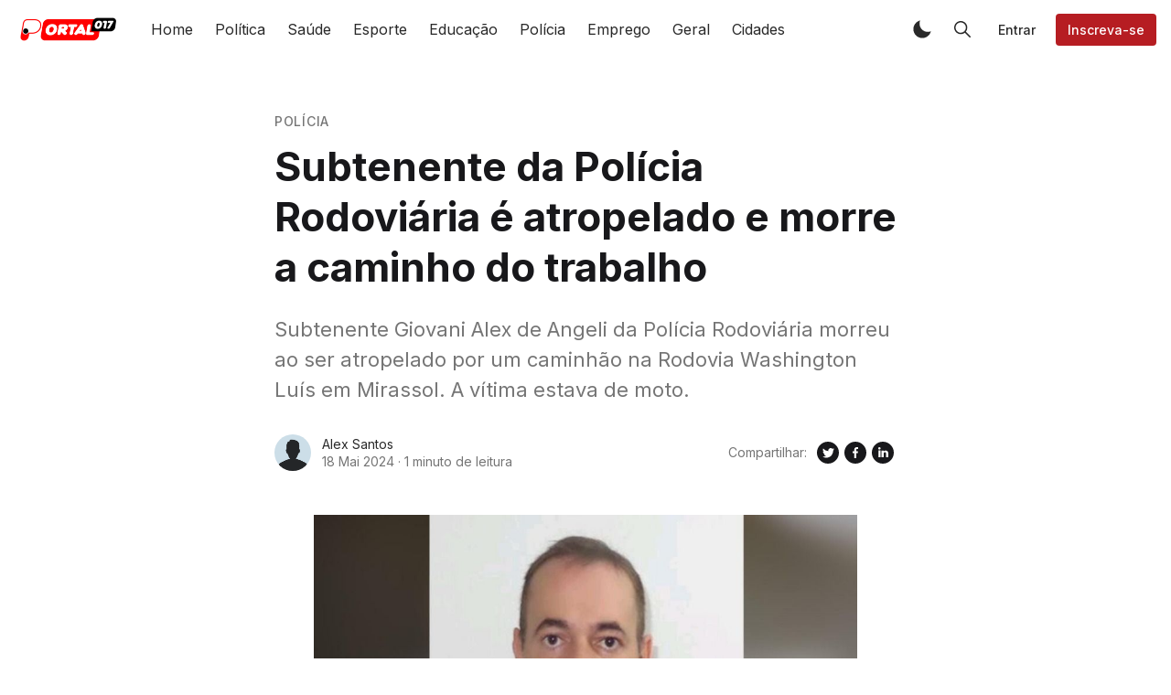

--- FILE ---
content_type: text/html; charset=utf-8
request_url: https://portal017.com/subtenente-da-policia-rodoviaria-e-atropelado-e-morre-a-caminho-do-trabalho/
body_size: 15179
content:
<!DOCTYPE html>
<html lang="pt-BR">
<head>
    <meta charset="utf-8" />
    <meta http-equiv="X-UA-Compatible" content="IE=edge" />

<!-- Google Tag Manager -->
<script>(function(w,d,s,l,i){w[l]=w[l]||[];w[l].push({'gtm.start':
new Date().getTime(),event:'gtm.js'});var f=d.getElementsByTagName(s)[0],
j=d.createElement(s),dl=l!='dataLayer'?'&l='+l:'';j.async=true;j.src=
'https://www.googletagmanager.com/gtm.js?id='+i+dl;f.parentNode.insertBefore(j,f);
})(window,document,'script','dataLayer','GTM-P526DSLZ');</script>
<!-- End Google Tag Manager -->

    <title>Subtenente da Polícia Rodoviária é atropelado e morre a caminho do trabalho</title>

    <meta name="HandheldFriendly" content="True" />
    <meta name="viewport" content="width=device-width, initial-scale=1">

    <script>
        if (localStorage.theme === 'dark' || (!('theme' in localStorage) && window.matchMedia('(prefers-color-scheme: dark)').matches)) {
            document.querySelector('html').classList.add('dark');
        } else {
            document.querySelector('html').classList.remove('dark');
        }
    </script>

    <link rel="preload" href="https://fonts.googleapis.com/css2?family=Inter:wght@400;500;600;700&family=PT+Serif:ital,wght@0,400;0,700;1,400&display=swap" as="style" onload="this.onload=null;this.rel='stylesheet'"/>
    <noscript><link rel="preconnect" href="https://fonts.gstatic.com"><link href="https://fonts.googleapis.com/css2?family=Inter:wght@400;500;600;700&family=PT+Serif:ital,wght@0,400;0,700;1,400&display=swap" rel="stylesheet"></noscript>

    <link rel="stylesheet" type="text/css" href="/assets/styles/main.css?v=67ae073b23"/>

    <meta name="description" content="Subtenente Giovani Alex de Angeli da Polícia Rodoviária morreu ao ser atropelado por um caminhão na Rodovia Washington Luís em Mirassol. A vítima estava de moto.">
    <link rel="icon" href="https://portal017.com/content/images/size/w256h256/2025/12/p-2.png" type="image/png">
    <link rel="canonical" href="https://portal017.com/subtenente-da-policia-rodoviaria-e-atropelado-e-morre-a-caminho-do-trabalho/">
    <meta name="referrer" content="no-referrer-when-downgrade">
    
    <meta property="og:site_name" content="Portal 017">
    <meta property="og:type" content="article">
    <meta property="og:title" content="Subtenente da Polícia Rodoviária é atropelado e morre a caminho do trabalho">
    <meta property="og:description" content="Subtenente Giovani Alex de Angeli da Polícia Rodoviária morreu ao ser atropelado por um caminhão na Rodovia Washington Luís em Mirassol. A vítima estava de moto.">
    <meta property="og:url" content="https://portal017.com/subtenente-da-policia-rodoviaria-e-atropelado-e-morre-a-caminho-do-trabalho/">
    <meta property="og:image" content="https://portal017.com/content/images/2024/05/policia-morte-acidente-moto-18.jpeg">
    <meta property="article:published_time" content="2024-05-18T12:18:16.000Z">
    <meta property="article:modified_time" content="2024-05-21T14:11:55.000Z">
    <meta property="article:tag" content="Polícia">
    <meta property="article:tag" content="Mirassol">
    
    <meta name="twitter:card" content="summary_large_image">
    <meta name="twitter:title" content="Subtenente da Polícia Rodoviária é atropelado e morre a caminho do trabalho">
    <meta name="twitter:description" content="Subtenente Giovani Alex de Angeli da Polícia Rodoviária morreu ao ser atropelado por um caminhão na Rodovia Washington Luís em Mirassol. A vítima estava de moto.">
    <meta name="twitter:url" content="https://portal017.com/subtenente-da-policia-rodoviaria-e-atropelado-e-morre-a-caminho-do-trabalho/">
    <meta name="twitter:image" content="https://portal017.com/content/images/2024/05/policia-morte-acidente-moto-18.jpeg">
    <meta name="twitter:label1" content="Written by">
    <meta name="twitter:data1" content="Alex Santos">
    <meta name="twitter:label2" content="Filed under">
    <meta name="twitter:data2" content="Polícia, Mirassol">
    <meta property="og:image:width" content="927">
    <meta property="og:image:height" content="613">
    
    <script type="application/ld+json">
{
    "@context": "https://schema.org",
    "@type": "Article",
    "publisher": {
        "@type": "Organization",
        "name": "Portal 017",
        "url": "https://portal017.com/",
        "logo": {
            "@type": "ImageObject",
            "url": "https://portal017.com/content/images/2024/01/WIHITE-NOVO.png"
        }
    },
    "author": {
        "@type": "Person",
        "name": "Alex Santos",
        "url": "https://portal017.com/404/",
        "sameAs": []
    },
    "headline": "Subtenente da Polícia Rodoviária é atropelado e morre a caminho do trabalho",
    "url": "https://portal017.com/subtenente-da-policia-rodoviaria-e-atropelado-e-morre-a-caminho-do-trabalho/",
    "datePublished": "2024-05-18T12:18:16.000Z",
    "dateModified": "2024-05-21T14:11:55.000Z",
    "image": {
        "@type": "ImageObject",
        "url": "https://portal017.com/content/images/2024/05/policia-morte-acidente-moto-18.jpeg",
        "width": 927,
        "height": 613
    },
    "keywords": "Polícia, Mirassol",
    "description": "Subtenente Giovani Alex de Angeli da Polícia Rodoviária morreu ao ser atropelado por um caminhão na Rodovia Washington Luís em Mirassol. A vítima estava de moto.",
    "mainEntityOfPage": "https://portal017.com/subtenente-da-policia-rodoviaria-e-atropelado-e-morre-a-caminho-do-trabalho/"
}
    </script>

    <meta name="generator" content="Ghost 6.10">
    <link rel="alternate" type="application/rss+xml" title="Portal 017" href="https://portal017.com/rss/">
    <script defer src="https://cdn.jsdelivr.net/ghost/portal@~2.56/umd/portal.min.js" data-i18n="true" data-ghost="https://portal017.com/" data-key="af96956ed0a2bb69c5beb4b2d2" data-api="https://portal017.com/ghost/api/content/" data-locale="pt-BR" crossorigin="anonymous"></script><style id="gh-members-styles">.gh-post-upgrade-cta-content,
.gh-post-upgrade-cta {
    display: flex;
    flex-direction: column;
    align-items: center;
    font-family: -apple-system, BlinkMacSystemFont, 'Segoe UI', Roboto, Oxygen, Ubuntu, Cantarell, 'Open Sans', 'Helvetica Neue', sans-serif;
    text-align: center;
    width: 100%;
    color: #ffffff;
    font-size: 16px;
}

.gh-post-upgrade-cta-content {
    border-radius: 8px;
    padding: 40px 4vw;
}

.gh-post-upgrade-cta h2 {
    color: #ffffff;
    font-size: 28px;
    letter-spacing: -0.2px;
    margin: 0;
    padding: 0;
}

.gh-post-upgrade-cta p {
    margin: 20px 0 0;
    padding: 0;
}

.gh-post-upgrade-cta small {
    font-size: 16px;
    letter-spacing: -0.2px;
}

.gh-post-upgrade-cta a {
    color: #ffffff;
    cursor: pointer;
    font-weight: 500;
    box-shadow: none;
    text-decoration: underline;
}

.gh-post-upgrade-cta a:hover {
    color: #ffffff;
    opacity: 0.8;
    box-shadow: none;
    text-decoration: underline;
}

.gh-post-upgrade-cta a.gh-btn {
    display: block;
    background: #ffffff;
    text-decoration: none;
    margin: 28px 0 0;
    padding: 8px 18px;
    border-radius: 4px;
    font-size: 16px;
    font-weight: 600;
}

.gh-post-upgrade-cta a.gh-btn:hover {
    opacity: 0.92;
}</style>
    <script defer src="https://cdn.jsdelivr.net/ghost/sodo-search@~1.8/umd/sodo-search.min.js" data-key="af96956ed0a2bb69c5beb4b2d2" data-styles="https://cdn.jsdelivr.net/ghost/sodo-search@~1.8/umd/main.css" data-sodo-search="https://portal017.com/" data-locale="pt-BR" crossorigin="anonymous"></script>
    
    <link href="https://portal017.com/webmentions/receive/" rel="webmention">
    <script defer src="/public/cards.min.js?v=67ae073b23"></script>
    <link rel="stylesheet" type="text/css" href="/public/cards.min.css?v=67ae073b23">
    <script defer src="/public/comment-counts.min.js?v=67ae073b23" data-ghost-comments-counts-api="https://portal017.com/members/api/comments/counts/"></script>
    <script defer src="/public/member-attribution.min.js?v=67ae073b23"></script><style>:root {--ghost-accent-color: #b61d22;}</style>
    <!-- Meta Tags de Título e Descrição -->
<meta name="title" content="Portal 017">
<meta name="description" content="As notícias da região de São José do Rio Preto (SP) e região, Brasil e mundo em um só lugar">

<!-- Meta Tag de Palavras-Chave (opcional) -->
<meta name="keywords" content="Notícias da região, Últimas notícias, Região Noroeste, Notícias locais, Noticias de Santa Fé do Sul, Informações Locais, Eventos Locais, Informações Policiais, Noticias Policiais Santa Fé do Sul">

<!-- Canonical Tag -->
<link rel="canonical" href="portal017.com">

<!-- Robots Meta Tag (opcional, escolha uma das opções) -->
<meta name="robots" content="INDEX,FOLLOW">
<!-- <meta name="robots" content="NOINDEX,NOFOLLOW"> -->

    

    <style>
      .is-head-transparent .logo-default,
      .dark .logo-default { display: none !important }

      .is-head-transparent:not(.has-menu) .logo-dark-mode,
      .dark .logo-dark-mode { display: block }
   </style>
   <meta name="google-adsense-account" content="ca-pub-9168161637940371">
</head>
<body class="is-article">

<!-- Google Tag Manager (noscript) -->
<noscript><iframe src="https://www.googletagmanager.com/ns.html?id=GTM-P526DSLZ"
height="0" width="0" style="display:none;visibility:hidden"></iframe></noscript>
<!-- End Google Tag Manager (noscript) -->

    <div class="simply-viewport flex flex-col justify-start">
        <header class="header js-header h-16 w-full text-sm flex items-center sticky top-0 z-20">
    <div class="header-wrap mx-auto flex items-center flex-auto px-4 w-full max-w-extreme">
        <div class="header-left mr-5 flex flex-none items-center">
            <a href="https://portal017.com"
                class="header-logo inline-block leading-none godo-tracking"
                data-event-category="Header"
                data-event-action="Logo"
                data-event-label="Click"
                data-event-non-interaction="true">
                    <img src="/content/images/size/w600/2024/01/WIHITE-NOVO.png" class="header-logo-img max-h-9 logo-default" alt="Portal 017" width="115" height="30"/>
                    <img src="/assets/images/logo-dark-mode.png?v=67ae073b23" class="header-logo-img max-h-9 hidden logo-dark-mode" alt="" width="115" height="30"/>
            </a>
        </div>

                

<nav class="header-center mainMenu relative flex items-center pr-5 grow overflow-auto lg:overflow-visible">
    <ul itemscope
        itemtype="http://www.schema.org/SiteNavigationElement"
        class="nav hidden lg:flex whitespace-nowrap">

        <li itemprop="name">
            <a itemprop="url"
                href="https://portal017.com/"
                class="mainMenu-link godo-tracking h-16 flex items-center p-3 text-base text-header-link hover:text-primary"
                data-event-category="Header"
                data-event-action="Menu"
                data-event-label="Home"
                data-event-non-interaction="true">
                Home
            </a>
        </li>
        <li itemprop="name">
            <a itemprop="url"
                href="https://portal017.com/tag/politica/"
                class="mainMenu-link godo-tracking h-16 flex items-center p-3 text-base text-header-link hover:text-primary"
                data-event-category="Header"
                data-event-action="Menu"
                data-event-label="Política"
                data-event-non-interaction="true">
                Política
            </a>
        </li>
        <li itemprop="name">
            <a itemprop="url"
                href="https://portal017.com/tag/saude/"
                class="mainMenu-link godo-tracking h-16 flex items-center p-3 text-base text-header-link hover:text-primary"
                data-event-category="Header"
                data-event-action="Menu"
                data-event-label="Saúde"
                data-event-non-interaction="true">
                Saúde
            </a>
        </li>
        <li itemprop="name">
            <a itemprop="url"
                href="https://portal017.com/tag/esporte/"
                class="mainMenu-link godo-tracking h-16 flex items-center p-3 text-base text-header-link hover:text-primary"
                data-event-category="Header"
                data-event-action="Menu"
                data-event-label="Esporte"
                data-event-non-interaction="true">
                Esporte
            </a>
        </li>
        <li itemprop="name">
            <a itemprop="url"
                href="https://portal017.com/tag/educacao/"
                class="mainMenu-link godo-tracking h-16 flex items-center p-3 text-base text-header-link hover:text-primary"
                data-event-category="Header"
                data-event-action="Menu"
                data-event-label="Educação"
                data-event-non-interaction="true">
                Educação
            </a>
        </li>
        <li itemprop="name">
            <a itemprop="url"
                href="https://portal017.com/tag/policia/"
                class="mainMenu-link godo-tracking h-16 flex items-center p-3 text-base text-header-link hover:text-primary"
                data-event-category="Header"
                data-event-action="Menu"
                data-event-label="Polícia"
                data-event-non-interaction="true">
                Polícia
            </a>
        </li>
        <li itemprop="name">
            <a itemprop="url"
                href="https://portal017.com/tag/emprego/"
                class="mainMenu-link godo-tracking h-16 flex items-center p-3 text-base text-header-link hover:text-primary"
                data-event-category="Header"
                data-event-action="Menu"
                data-event-label="Emprego"
                data-event-non-interaction="true">
                Emprego
            </a>
        </li>
        <li itemprop="name">
            <a itemprop="url"
                href="https://portal017.com/tag/geral/"
                class="mainMenu-link godo-tracking h-16 flex items-center p-3 text-base text-header-link hover:text-primary"
                data-event-category="Header"
                data-event-action="Menu"
                data-event-label="Geral"
                data-event-non-interaction="true">
                Geral
            </a>
        </li>
        <li itemprop="name">
            <a itemprop="url"
                href="https://portal017.com/cidades/"
                class="mainMenu-link godo-tracking h-16 flex items-center p-3 text-base text-header-link hover:text-primary"
                data-event-category="Header"
                data-event-action="Menu"
                data-event-label="Cidades"
                data-event-non-interaction="true">
                Cidades
            </a>
        </li>


    </ul>
</nav>



        <div class="header-right flex-none flex justify-end items-center">
            <a role="button" class="js-dark-mode button is-white items-center mr-2" aria-label="Dark and Light Mode">
                <svg class="icon icon--moon m-0" style="margin-right:calc(-0.5em - 1px)"><use xlink:href="#icon-moon"></use></svg>
                <svg class="icon icon--sunny m-0 hidden" style="margin-left:calc(-0.5em - 1px)"><use xlink:href="#icon-sunny"></use></svg>
            </a>

            <a href="#/search"
                role="button"
                aria-label="Toggle Search"
                class="godo-tracking button is-white mr-2"
                aria-haspopup="true"
                data-event-category="Header"
                data-event-action="Search"
                data-event-label="Click"
                data-event-non-interaction="true"
                data-ghost-search>
                <svg class="icon icon--search"><use xlink:href="#icon-search"></use></svg>
            </a>

            
<a data-portal="signin" class="button is-white mr-2 text-sm font-medium hidden md:flex" href="#/portal/signin">Entrar</a>
<a data-portal="signup" class="button is-primary text-sm font-medium hidden md:flex" href="#/portal/signup">Inscreva-se</a>



            <a href="javascript:;" role="button" aria-label="Show Navigation Menu" class="js-menu-toggle menu-burger button is-white relative lg:hidden"><span></span><span></span><span></span></a>
        </div>
    </div>
</header>

<div class="nav-mob fixed inset-0 pt-16 header-bg h-screen z-10 w-full text-center overflow-y-auto lg:hidden">
    <div class="nav-mob-wrap absolute inset-0 top-16 pt-5 flex flex-col">

        
        <div class="py-4 flex justify-center md:hidden">
            <a data-portal="signin" class="button mr-2 is-black text-sm font-medium" href="#">Entrar</a>
            <a data-portal="account/plans" class="button is-primary text-sm font-medium" href="#">Inscreva-se</a>
        </div>
        


        <div class="py-4 flex-auto">

<ul>
    <li>
        <a href="https://portal017.com/" class="block px-5 py-2 font-medium text-22 leading-tight">Home</a>
    </li>
    <li>
        <a href="https://portal017.com/tag/politica/" class="block px-5 py-2 font-medium text-22 leading-tight">Política</a>
    </li>
    <li>
        <a href="https://portal017.com/tag/saude/" class="block px-5 py-2 font-medium text-22 leading-tight">Saúde</a>
    </li>
    <li>
        <a href="https://portal017.com/tag/esporte/" class="block px-5 py-2 font-medium text-22 leading-tight">Esporte</a>
    </li>
    <li>
        <a href="https://portal017.com/tag/educacao/" class="block px-5 py-2 font-medium text-22 leading-tight">Educação</a>
    </li>
    <li>
        <a href="https://portal017.com/tag/policia/" class="block px-5 py-2 font-medium text-22 leading-tight">Polícia</a>
    </li>
    <li>
        <a href="https://portal017.com/tag/emprego/" class="block px-5 py-2 font-medium text-22 leading-tight">Emprego</a>
    </li>
    <li>
        <a href="https://portal017.com/tag/geral/" class="block px-5 py-2 font-medium text-22 leading-tight">Geral</a>
    </li>
    <li>
        <a href="https://portal017.com/cidades/" class="block px-5 py-2 font-medium text-22 leading-tight">Cidades</a>
    </li>
</ul>

</div>

        <div class="js-social-media social-media nav-mob-social-media social-media is-inline py-4">

</div>
    </div>
</div>

        

        <main class="simply-main relative min-h-lg">



<article class="post py-vmin8 relative">
    <header class="post-header godo-canvas">
        <div class="mb-3 text-gray-500 tracking-wider text-sm font-medium">
    <a class="uppercase hover:underline" href="/tag/policia/">Polícia</a>
</div>

<h1 class="post-title text-32 md:text-4xl lg:text-44 text-title leading-tight">Subtenente da Polícia Rodoviária é atropelado e morre a caminho do trabalho</h1>
<p class="post-excerpt mt-6 text-22 text-gray-500">Subtenente Giovani Alex de Angeli da Polícia Rodoviária morreu ao ser atropelado por um caminhão na Rodovia Washington Luís em Mirassol. A vítima estava de moto.</p>

<div class="flex flex-col md:flex-row mt-8">
    <div class="hh flex items-center flex-auto relative leading-snug z-4">

    <ul class="flex flex-wrap flex-none mr-3 -space-x-2">
        <li>
                <img class="object-cover rounded-full h-10 w-10"
                    src="/assets/images/avatar.png?v=67ae073b23"
                    alt="Go to the profile of  Alex Santos"
                    width="36"
                    height="36"
                />
        </li>
    </ul>

    <div class="flex-auto overflow-hidden">
        <div class="hh-author-name text-sm truncate">
        Alex Santos
        </div>

        <div class="hh-date flex items-center text-gray-500 text-sm">
    <time class="datetime capitalize" datetime="2024-05-18" title="Updated 21 Mai 2024">18 Mai 2024</time>
    <span class="bull mx-1">·</span>
    <span class="readingTime cursor-default" title="1 minuto de leitura">1 minuto de leitura</span>
    
</div>    </div>
</div>
    <aside class="text-title flex items-center flex-none order-first mb-6 md:mb-0 md:order-none">
    <span class="share-label text-gray-500 text-sm mr-2">Compartilhar:</span>
    <a href="https://twitter.com/share?text=Subtenente%20da%20Pol%C3%ADcia%20Rodovi%C3%A1ria%20%C3%A9%20atropelado%20e%20morre%20a%20caminho%20do%20trabalho&amp;url=https://portal017.com/subtenente-da-policia-rodoviaria-e-atropelado-e-morre-a-caminho-do-trabalho/"
        target="_blank"
        rel="noopener noreferrer"
        class="godo-tracking"
        title="Compartilhe no Twitter"
        aria-label="Compartilhe no Twitter"
        data-event-category="Article"
        data-event-action="Share"
        data-event-label="Header - Twitter"
        data-event-non-interaction="true">
        <svg width="30" height="30" class="fill-current"><path fill-rule="evenodd" clip-rule="evenodd" d="M15 27a12 12 0 1 0 0-24 12 12 0 0 0 0 24zm4.95-16.17a2.67 2.67 0 0 0-4.6 1.84c0 .2.03.41.05.62a7.6 7.6 0 0 1-5.49-2.82 3 3 0 0 0-.38 1.34c.02.94.49 1.76 1.2 2.23a2.53 2.53 0 0 1-1.2-.33v.04c0 1.28.92 2.36 2.14 2.62-.23.05-.46.08-.71.1l-.21-.02-.27-.03a2.68 2.68 0 0 0 2.48 1.86A5.64 5.64 0 0 1 9 19.38a7.62 7.62 0 0 0 4.1 1.19c4.9 0 7.58-4.07 7.57-7.58v-.39c.52-.36.97-.83 1.33-1.38-.48.23-1 .37-1.53.43.56-.33.96-.86 1.15-1.48-.5.31-1.07.53-1.67.66z"/></svg>
    </a>
    <a href="https://www.facebook.com/sharer/sharer.php?u=https://portal017.com/subtenente-da-policia-rodoviaria-e-atropelado-e-morre-a-caminho-do-trabalho/"
        target="_blank"
        rel="noopener noreferrer"
        class="godo-tracking"
        title="Compartilhe no Facebook"
        aria-label="Compartilhe no Facebook"
        data-event-category="Article"
        data-event-action="Share"
        data-event-label="Header - Facebook"
        data-event-non-interaction="true">
        <svg width="30" height="30" viewBox="0 0 30 30" class="fill-current"><path fill-rule="evenodd" clip-rule="evenodd" d="M15 27a12 12 0 1 0 0-24 12 12 0 0 0 0 24zm-1.23-6.03V15.6H12v-2.15h1.77v-1.6C13.77 10 14.85 9 16.42 9c.75 0 1.4.06 1.58.08v1.93h-1.09c-.85 0-1.02.43-1.02 1.05v1.38h2.04l-.27 2.15H15.9V21l-2.13-.03z"/></svg>
    </a>
    <a href="https://www.linkedin.com/shareArticle?mini=true&url=https://portal017.com/subtenente-da-policia-rodoviaria-e-atropelado-e-morre-a-caminho-do-trabalho/&amp;title=Subtenente%20da%20Pol%C3%ADcia%20Rodovi%C3%A1ria%20%C3%A9%20atropelado%20e%20morre%20a%20caminho%20do%20trabalho"
        target="_blank"
        rel="noopener noreferrer"
        class="godo-tracking"
        title="Compartilhe no Linkedin"
        aria-label="Compartilhe no Linkedin"
        data-event-category="Article"
        data-event-action="Linkedin"
        data-event-label="Header - Linkedin"
        data-event-non-interaction="true">
        <svg width="30" height="30" class="fill-current"><path fill-rule="evenodd" clip-rule="evenodd" d="M27 15a12 12 0 1 1-24 0 12 12 0 0 1 24 0zm-14.61 5v-7.42h-2.26V20h2.26zm-1.13-8.44c.79 0 1.28-.57 1.28-1.28-.02-.73-.5-1.28-1.26-1.28-.78 0-1.28.55-1.28 1.28 0 .71.49 1.28 1.25 1.28h.01zM15.88 20h-2.5s.04-6.5 0-7.17h2.5v1.02l-.02.02h.02v-.02a2.5 2.5 0 0 1 2.25-1.18c1.64 0 2.87 1.02 2.87 3.22V20h-2.5v-3.83c0-.97-.36-1.62-1.26-1.62-.69 0-1.1.44-1.28.87-.06.15-.08.36-.08.58v4z"/></svg>
    </a>
    <a href="whatsapp://send?text=https://portal017.com/subtenente-da-policia-rodoviaria-e-atropelado-e-morre-a-caminho-do-trabalho/"
        target="_blank"
        rel="noopener noreferrer"
        class="godo-tracking md:hidden"
        aria-label="Compartilhe no WhatSapp"
        data-event-category="Article"
        data-event-action="Share"
        data-event-label="Header - Whatsapp"
        data-event-non-interaction="true">
        <svg width="30" height="30" class="fill-current" viewBox="0 0 24 24"><path d="M19.077,4.928C17.191,3.041,14.683,2.001,12.011,2c-5.506,0-9.987,4.479-9.989,9.985 c-0.001,1.76,0.459,3.478,1.333,4.992L2,22l5.233-1.237c1.459,0.796,3.101,1.215,4.773,1.216h0.004 c5.505,0,9.986-4.48,9.989-9.985C22.001,9.325,20.963,6.816,19.077,4.928z M16.898,15.554c-0.208,0.583-1.227,1.145-1.685,1.186 c-0.458,0.042-0.887,0.207-2.995-0.624c-2.537-1-4.139-3.601-4.263-3.767c-0.125-0.167-1.019-1.353-1.019-2.581 S7.581,7.936,7.81,7.687c0.229-0.25,0.499-0.312,0.666-0.312c0.166,0,0.333,0,0.478,0.006c0.178,0.007,0.375,0.016,0.562,0.431 c0.222,0.494,0.707,1.728,0.769,1.853s0.104,0.271,0.021,0.437s-0.125,0.27-0.249,0.416c-0.125,0.146-0.262,0.325-0.374,0.437 c-0.125,0.124-0.255,0.26-0.11,0.509c0.146,0.25,0.646,1.067,1.388,1.728c0.954,0.85,1.757,1.113,2.007,1.239 c0.25,0.125,0.395,0.104,0.541-0.063c0.146-0.166,0.624-0.728,0.79-0.978s0.333-0.208,0.562-0.125s1.456,0.687,1.705,0.812 c0.25,0.125,0.416,0.187,0.478,0.291C17.106,14.471,17.106,14.971,16.898,15.554z"/></svg>
    </a>
</aside>
</div>

        <figure class="post-image block mt-12">
    <img class="mx-auto simply-zoom"
        srcset="/content/images/size/w300/2024/05/policia-morte-acidente-moto-18.jpeg 300w,
                /content/images/size/w600/2024/05/policia-morte-acidente-moto-18.jpeg 600w,
                /content/images/size/w1000/2024/05/policia-morte-acidente-moto-18.jpeg 1000w,
                /content/images/size/w2000/2024/05/policia-morte-acidente-moto-18.jpeg 2000w"
        sizes="(max-width: 400px) 300px,(max-width: 730px) 600px, (max-width: 1600px) 100vw"
        src="/content/images/size/w2000/2024/05/policia-morte-acidente-moto-18.jpeg"
        alt="Subtenente da Polícia Rodoviária é atropelado e morre a caminho do trabalho"
        width="1200"
        height="628"
    />
    <figcaption class="post-figcaption"><span style="white-space: pre-wrap;">Giovani Alex de Angeli, estava de moto, quando caiu e foi atropelado - Reprodução</span></figcaption>
</figure>
    </header>

    <section id="post-body" class="post-body godo-canvas mx-auto relative font-serif"><p>Um subtenente da Polícia Rodoviária morreu a caminho do trabalho depois de ser atropelado por um caminhão na Rodovia Washington Luís, em Mirassol (SP).</p><p>O acidente ocorreu às 18h desta quinta-feira. O subtenente, identificado como Giovani Alex de Angeli, estava de moto, quando caiu e foi atropelado.</p><p>O subtenente foi levado para a UPA de Mirassol, não resistiu aos ferimentos e faleceu.</p><p>O estado de saúde do caminhoneiro envolvido no acidente não foi divulgado.</p><p>Em nota divulgada nas redes sociais,  o Comando de Policiamento Rodoviário lamentou o trágico acidente e ressaltou os "mais de 21 anos com grande dedicação e zelo" na corporação: </p><p><em>"É com imenso pesar que o Comando de Policiamento Rodoviário comunica o falecimento do SUBTENENTE PM GIOVANI ALEX DE ANGELI, do 3º Batalhão de Polícia Rodoviária, que foi vítima de um trágico sinistro de trânsito no km 449 da Rodovia Washington Luís, em Mirassol/SP, no final da tarde desta quinta-feira (16).</em></p><p><em>O Subtenente PM Angeli ingressou na Polícia Militar em 16 de setembro de 2002 e serviu no 3º BPRv por mais de 21 anos com grande dedicação e zelo. Era um profissional exemplar, amigo e comprometido. Deixa uma filha de 17 anos.</em></p><p><em>O Subtenente Giovani dedicou sua vida à segurança de nossas estradas, tornando-se um verdadeiro "Anjo do Asfalto". Seu compromisso e coragem jamais serão esquecidos, e seu legado continuará a inspirar todos os que vestem nossa farda.</em></p><p><em>Neste momento de dor, unimos nossos sentimentos aos da família e elevamos nossos pensamentos a Deus, rogando que, por meio de seu grande amor, possa consolar os corações e curar as feridas dessa separação."</em></p><figure class="kg-card kg-image-card"><img src="https://portal017.com/content/images/2024/05/nota.jpeg" class="kg-image" alt="" loading="lazy" width="1356" height="766" srcset="https://portal017.com/content/images/size/w600/2024/05/nota.jpeg 600w, https://portal017.com/content/images/size/w1000/2024/05/nota.jpeg 1000w, https://portal017.com/content/images/2024/05/nota.jpeg 1356w" sizes="(min-width: 720px) 720px"></figure></section>


<footer class="post-footer godo-canvas pt-10">
    <div class="post-tags mb-8">
    <div class="buttons">
        <a href="https://portal017.com/tag/policia/"
            title="Polícia"
            class="button is-light font-medium text-sm capitalize godo-tracking"
            data-event-category="Article"
            data-event-action="Tags"
            data-event-label="Polícia"
            data-event-non-interaction="true">Polícia</a>
        <a href="https://portal017.com/tag/mirassol/"
            title="Mirassol"
            class="button is-light font-medium text-sm capitalize godo-tracking"
            data-event-category="Article"
            data-event-action="Tags"
            data-event-label="Mirassol"
            data-event-non-interaction="true">Mirassol</a>
    </div>
</div>

    <aside class="text-title flex items-center flex-none md:justify-end ">
    <span class="share-label text-gray-500 text-sm mr-2">Compartilhar:</span>
    <a href="https://twitter.com/share?text=Subtenente%20da%20Pol%C3%ADcia%20Rodovi%C3%A1ria%20%C3%A9%20atropelado%20e%20morre%20a%20caminho%20do%20trabalho&amp;url=https://portal017.com/subtenente-da-policia-rodoviaria-e-atropelado-e-morre-a-caminho-do-trabalho/"
        target="_blank"
        rel="noopener noreferrer"
        class="godo-tracking"
        title="Compartilhe no Twitter"
        aria-label="Compartilhe no Twitter"
        data-event-category="Article"
        data-event-action="Share"
        data-event-label="Footer - Twitter"
        data-event-non-interaction="true">
        <svg width="30" height="30" class="fill-current"><path fill-rule="evenodd" clip-rule="evenodd" d="M15 27a12 12 0 1 0 0-24 12 12 0 0 0 0 24zm4.95-16.17a2.67 2.67 0 0 0-4.6 1.84c0 .2.03.41.05.62a7.6 7.6 0 0 1-5.49-2.82 3 3 0 0 0-.38 1.34c.02.94.49 1.76 1.2 2.23a2.53 2.53 0 0 1-1.2-.33v.04c0 1.28.92 2.36 2.14 2.62-.23.05-.46.08-.71.1l-.21-.02-.27-.03a2.68 2.68 0 0 0 2.48 1.86A5.64 5.64 0 0 1 9 19.38a7.62 7.62 0 0 0 4.1 1.19c4.9 0 7.58-4.07 7.57-7.58v-.39c.52-.36.97-.83 1.33-1.38-.48.23-1 .37-1.53.43.56-.33.96-.86 1.15-1.48-.5.31-1.07.53-1.67.66z"/></svg>
    </a>
    <a href="https://www.facebook.com/sharer/sharer.php?u=https://portal017.com/subtenente-da-policia-rodoviaria-e-atropelado-e-morre-a-caminho-do-trabalho/"
        target="_blank"
        rel="noopener noreferrer"
        class="godo-tracking"
        title="Compartilhe no Facebook"
        aria-label="Compartilhe no Facebook"
        data-event-category="Article"
        data-event-action="Share"
        data-event-label="Footer - Facebook"
        data-event-non-interaction="true">
        <svg width="30" height="30" viewBox="0 0 30 30" class="fill-current"><path fill-rule="evenodd" clip-rule="evenodd" d="M15 27a12 12 0 1 0 0-24 12 12 0 0 0 0 24zm-1.23-6.03V15.6H12v-2.15h1.77v-1.6C13.77 10 14.85 9 16.42 9c.75 0 1.4.06 1.58.08v1.93h-1.09c-.85 0-1.02.43-1.02 1.05v1.38h2.04l-.27 2.15H15.9V21l-2.13-.03z"/></svg>
    </a>
    <a href="https://www.linkedin.com/shareArticle?mini=true&url=https://portal017.com/subtenente-da-policia-rodoviaria-e-atropelado-e-morre-a-caminho-do-trabalho/&amp;title=Subtenente%20da%20Pol%C3%ADcia%20Rodovi%C3%A1ria%20%C3%A9%20atropelado%20e%20morre%20a%20caminho%20do%20trabalho"
        target="_blank"
        rel="noopener noreferrer"
        class="godo-tracking"
        title="Compartilhe no Linkedin"
        aria-label="Compartilhe no Linkedin"
        data-event-category="Article"
        data-event-action="Linkedin"
        data-event-label="Footer - Linkedin"
        data-event-non-interaction="true">
        <svg width="30" height="30" class="fill-current"><path fill-rule="evenodd" clip-rule="evenodd" d="M27 15a12 12 0 1 1-24 0 12 12 0 0 1 24 0zm-14.61 5v-7.42h-2.26V20h2.26zm-1.13-8.44c.79 0 1.28-.57 1.28-1.28-.02-.73-.5-1.28-1.26-1.28-.78 0-1.28.55-1.28 1.28 0 .71.49 1.28 1.25 1.28h.01zM15.88 20h-2.5s.04-6.5 0-7.17h2.5v1.02l-.02.02h.02v-.02a2.5 2.5 0 0 1 2.25-1.18c1.64 0 2.87 1.02 2.87 3.22V20h-2.5v-3.83c0-.97-.36-1.62-1.26-1.62-.69 0-1.1.44-1.28.87-.06.15-.08.36-.08.58v4z"/></svg>
    </a>
    <a href="whatsapp://send?text=https://portal017.com/subtenente-da-policia-rodoviaria-e-atropelado-e-morre-a-caminho-do-trabalho/"
        target="_blank"
        rel="noopener noreferrer"
        class="godo-tracking md:hidden"
        aria-label="Compartilhe no WhatSapp"
        data-event-category="Article"
        data-event-action="Share"
        data-event-label="Footer - Whatsapp"
        data-event-non-interaction="true">
        <svg width="30" height="30" class="fill-current" viewBox="0 0 24 24"><path d="M19.077,4.928C17.191,3.041,14.683,2.001,12.011,2c-5.506,0-9.987,4.479-9.989,9.985 c-0.001,1.76,0.459,3.478,1.333,4.992L2,22l5.233-1.237c1.459,0.796,3.101,1.215,4.773,1.216h0.004 c5.505,0,9.986-4.48,9.989-9.985C22.001,9.325,20.963,6.816,19.077,4.928z M16.898,15.554c-0.208,0.583-1.227,1.145-1.685,1.186 c-0.458,0.042-0.887,0.207-2.995-0.624c-2.537-1-4.139-3.601-4.263-3.767c-0.125-0.167-1.019-1.353-1.019-2.581 S7.581,7.936,7.81,7.687c0.229-0.25,0.499-0.312,0.666-0.312c0.166,0,0.333,0,0.478,0.006c0.178,0.007,0.375,0.016,0.562,0.431 c0.222,0.494,0.707,1.728,0.769,1.853s0.104,0.271,0.021,0.437s-0.125,0.27-0.249,0.416c-0.125,0.146-0.262,0.325-0.374,0.437 c-0.125,0.124-0.255,0.26-0.11,0.509c0.146,0.25,0.646,1.067,1.388,1.728c0.954,0.85,1.757,1.113,2.007,1.239 c0.25,0.125,0.395,0.104,0.541-0.063c0.146-0.166,0.624-0.728,0.79-0.978s0.333-0.208,0.562-0.125s1.456,0.687,1.705,0.812 c0.25,0.125,0.416,0.187,0.478,0.291C17.106,14.471,17.106,14.971,16.898,15.554z"/></svg>
    </a>
</aside>

        
    <div class="pt-vmin8">
        <div class="border-t-3 border-primary bg-gray-100 p-8">
            <h2 class="text-xl font-bold text-title mb-4">Se inscreva para receber notícias e comentar</h2>
            <a class="flex flex-col justify-between md:flex-row md:items-center" href="#/portal" data-portal>
                <div class="text-gray-500 border-b border-gray-400 grow mr-10 py-1 w-full mb-4 md:mb-0">Insira seu email</div>
                <div class="button is-primary rounded-full">
                    <svg class="stroke-current" width="38" height="38" fill="none">
                        <rect x="26.25" y="9.25" width=".5" height="6.5" rx=".25"/>
                        <rect x="29.75" y="12.25" width=".5" height="6.5" rx=".25" transform="rotate(90 29.75 12.25)"/>
                        <path d="M19.5 12.5h-7a1 1 0 0 0-1 1v11a1 1 0 0 0 1 1h13a1 1 0 0 0 1-1v-5"/>
                        <path d="M11.5 14.5 19 20l4-3"/>
                    </svg>
                    <span>Inscreva-se</span>
                </div>
            </a>

            <p class="text-sm mt-5">Sem spam. Cancele a inscrição a qualquer momento.</p>
        </div>
    </div>
    
    
    <div class="prev-next pb-8">
        <hr class="my-10">
            <div class="flex relative godo-tracking mb-8"
    data-event-category="Article"
    data-event-action="Notícia anterior"
    data-event-label="https://portal017.com/policia-quase-3-toneladas-de-maconha-em-carga-de-soja-no-interior-de-sp/"
    data-event-non-interaction="true">

    <a href="/policia-quase-3-toneladas-de-maconha-em-carga-de-soja-no-interior-de-sp/" class="prev-next-image-link relative w-4/12 bg-gray-200 flex-none border border-gray-100" aria-label="Polícia apreende quase 3 toneladas de maconha em carga de soja no interior de SP">
        <img class="rounded inset-image blur-up lazyload"
            src="[data-uri]"
            data-src="/content/images/size/w300/2024/05/Apreensao-de-maconha-SOJA.jpg" alt="Polícia apreende quase 3 toneladas de maconha em carga de soja no interior de SP"/>
    </a>

    <a href="/policia-quase-3-toneladas-de-maconha-em-carga-de-soja-no-interior-de-sp/" class="prev-next-body pl-6 flex-auto">
        <div class="text-sm leading-none text-gray-500 mb-3 font-medium">Notícia anterior</div>
        <h2 class="prev-next-title text-title mb-3 text-xl md:text-22 line-clamp-2">Polícia apreende quase 3 toneladas de maconha em carga de soja no interior de SP</h2>
        <p class="prev-next-excerpt text-base text-gray-500 line-clamp-2 leading-snug">Droga estava em meio a uma carga de soja, que era transportada por um caminhão na rodovia Marechal Rondon, em Andradina (SP).</p>
    </a>
</div>
            <div class="flex relative godo-tracking "
    data-event-category="Article"
    data-event-action="Próxima notícia"
    data-event-label="https://portal017.com/sao-paulo-alcanca-recorde-de-us-75-5-bilhoes-em-exportacoes-no-ano-passado/"
    data-event-non-interaction="true">

    <a href="/sao-paulo-alcanca-recorde-de-us-75-5-bilhoes-em-exportacoes-no-ano-passado/" class="prev-next-image-link relative w-4/12 bg-gray-200 flex-none border border-gray-100" aria-label="Estado de São Paulo alcança recorde de US$ 75,5 bilhões em exportações no ano passado">
        <img class="rounded inset-image blur-up lazyload"
            src="[data-uri]"
            data-src="/content/images/size/w300/2024/05/porto-de-santos-18.jpg" alt="Estado de São Paulo alcança recorde de US$ 75,5 bilhões em exportações no ano passado"/>
    </a>

    <a href="/sao-paulo-alcanca-recorde-de-us-75-5-bilhoes-em-exportacoes-no-ano-passado/" class="prev-next-body pl-6 flex-auto">
        <div class="text-sm leading-none text-gray-500 mb-3 font-medium">Próxima notícia</div>
        <h2 class="prev-next-title text-title mb-3 text-xl md:text-22 line-clamp-2">Estado de São Paulo alcança recorde de US$ 75,5 bilhões em exportações no ano passado</h2>
        <p class="prev-next-excerpt text-base text-gray-500 line-clamp-2 leading-snug">O estado paulista exportou um total de US$ 75,5 bilhões para 232 países, o que corresponde a 22,3% do volume exportado em todo o Brasil no ano passado.</p>
    </a>
</div>    </div>
</footer>

</article>

<div class="container max-w-1100 mx-auto grid md:grid-cols-full lg:grid-cols-full gap-6">
    <figure class="story-img mb-5 h-32 relative border border-gray-300 bg-gray-200 overflow-hidden">
    <div id="ad-container">
    <a href="https://www.unifunec.edu.br/noticias/Refis-2026--Unifunec" target="_blank">
        <img class="story-img inset-image block blur-up lazyload" src="/content/images/2026/01/UNIFUNEC-REFIS.png"/>
    </a>
    </div>
</figure>
</div>

<div class="post-related bg-gray-150 py-10">
    <div class="container mx-auto">
        <div class="max-w-1100 mx-auto grid md:grid-cols-2 lg:grid-cols-3 gap-6">
            <h3 class="text-title text-32 col-span-full mb-10 text-center">
                Notícias <span class='text-primary'>Relacionadas</span>
            </h3>
                <div class="storySmall flex flex-col relative mb-4 w-full godo-tracking"
    data-event-category="Article"
    data-event-action="Related Posts"
    data-event-label="https://portal017.com/homem-e-preso-em-flagrante-furtando-fios-e-aluminio-em-frigorifico-desativado-em-santa-fe-do-sul/"
    data-event-non-interaction="true">

    <a href="/homem-e-preso-em-flagrante-furtando-fios-e-aluminio-em-frigorifico-desativado-em-santa-fe-do-sul/" class="storySmall-link flex flex-col grow">
        <img class="storySmall-img object-cover w-full h-48 blur-up lazyload"
            src="[data-uri]"
            data-srcset="/content/images/size/w100/2026/01/CAPA-GCM-FIOS-21.jpeg 100w,/content/images/size/w300/2026/01/CAPA-GCM-FIOS-21.jpeg 300w,/content/images/size/w600/2026/01/CAPA-GCM-FIOS-21.jpeg 600w"
            data-sizes="auto"
            width="350"
            height="192"
            alt="Homem é preso em flagrante furtando fios e alumínio em frigorífico desativado em Santa Fé do Sul"
        />

        <div class="storySmall-inner py-4 flex flex-col justify-between grow">
            <h2 class="text-xl text-title leading-tight line-clamp-2 mb-2">Homem é preso em flagrante furtando fios e alumínio em frigorífico desativado em Santa Fé do Sul</h2>

            <div class="hh-date flex items-center text-gray-500 text-sm">
    <time class="datetime capitalize" datetime="2026-01-21" title="Updated 21 Jan 2026">21 Jan 2026</time>
    <span class="bull mx-1">·</span>
    <span class="readingTime cursor-default" title="1 minuto de leitura">1 minuto de leitura</span>
    <svg class="icon icon--star is-small p-1"><use xlink:href="#icon-star"></use></svg>
</div>        </div>
    </a>

</div>                <div class="storySmall flex flex-col relative mb-4 w-full godo-tracking"
    data-event-category="Article"
    data-event-action="Related Posts"
    data-event-label="https://portal017.com/quadrilha-rende-casal-de-idosos-e-empregada-vitima-de-85-anos-e-ameacada-com-arma-na-cabeca-em-santa-fe-do-sul/"
    data-event-non-interaction="true">

    <a href="/quadrilha-rende-casal-de-idosos-e-empregada-vitima-de-85-anos-e-ameacada-com-arma-na-cabeca-em-santa-fe-do-sul/" class="storySmall-link flex flex-col grow">
        <img class="storySmall-img object-cover w-full h-48 blur-up lazyload"
            src="[data-uri]"
            data-srcset="/content/images/size/w100/2026/01/CAPA-ASSATO-SANTA-F--.jpeg 100w,/content/images/size/w300/2026/01/CAPA-ASSATO-SANTA-F--.jpeg 300w,/content/images/size/w600/2026/01/CAPA-ASSATO-SANTA-F--.jpeg 600w"
            data-sizes="auto"
            width="350"
            height="192"
            alt="Criminosos armados rendem família e apontam arma para a cabeça de idoso durante assalto em Santa Fé do Sul"
        />

        <div class="storySmall-inner py-4 flex flex-col justify-between grow">
            <h2 class="text-xl text-title leading-tight line-clamp-2 mb-2">Criminosos armados rendem família e apontam arma para a cabeça de idoso durante assalto em Santa Fé do Sul</h2>

            <div class="hh-date flex items-center text-gray-500 text-sm">
    <time class="datetime capitalize" datetime="2026-01-19" title="Updated 19 Jan 2026">19 Jan 2026</time>
    <span class="bull mx-1">·</span>
    <span class="readingTime cursor-default" title="1 minuto de leitura">1 minuto de leitura</span>
    <svg class="icon icon--star is-small p-1"><use xlink:href="#icon-star"></use></svg>
</div>        </div>
    </a>

</div>                <div class="storySmall flex flex-col relative mb-4 w-full godo-tracking"
    data-event-category="Article"
    data-event-action="Related Posts"
    data-event-label="https://portal017.com/jovem-morre-e-outro-fica-ferido-apos-ataque-a-tiros-em-jales/"
    data-event-non-interaction="true">

    <a href="/jovem-morre-e-outro-fica-ferido-apos-ataque-a-tiros-em-jales/" class="storySmall-link flex flex-col grow">
        <img class="storySmall-img object-cover w-full h-48 blur-up lazyload"
            src="[data-uri]"
            data-srcset="/content/images/size/w100/2026/01/CAPA-JALES.png 100w,/content/images/size/w300/2026/01/CAPA-JALES.png 300w,/content/images/size/w600/2026/01/CAPA-JALES.png 600w"
            data-sizes="auto"
            width="350"
            height="192"
            alt="Jovem morre e outro fica ferido após ataque a tiros em Jales"
        />

        <div class="storySmall-inner py-4 flex flex-col justify-between grow">
            <h2 class="text-xl text-title leading-tight line-clamp-2 mb-2">Jovem morre e outro fica ferido após ataque a tiros em Jales</h2>

            <div class="hh-date flex items-center text-gray-500 text-sm">
    <time class="datetime capitalize" datetime="2026-01-19" title="Updated 19 Jan 2026">19 Jan 2026</time>
    <span class="bull mx-1">·</span>
    <span class="readingTime cursor-default" title="1 minuto de leitura">1 minuto de leitura</span>
    <svg class="icon icon--star is-small p-1"><use xlink:href="#icon-star"></use></svg>
</div>        </div>
    </a>

</div>                <div class="storySmall flex flex-col relative mb-4 w-full godo-tracking"
    data-event-category="Article"
    data-event-action="Related Posts"
    data-event-label="https://portal017.com/homem-e-preso-apos-invadir-residencia-e-tentar-furtar-veiculo-em-fernandopolis/"
    data-event-non-interaction="true">

    <a href="/homem-e-preso-apos-invadir-residencia-e-tentar-furtar-veiculo-em-fernandopolis/" class="storySmall-link flex flex-col grow">
        <img class="storySmall-img object-cover w-full h-48 blur-up lazyload"
            src="[data-uri]"
            data-srcset="/content/images/size/w100/2026/01/capa-fern-17.jpg 100w,/content/images/size/w300/2026/01/capa-fern-17.jpg 300w,/content/images/size/w600/2026/01/capa-fern-17.jpg 600w"
            data-sizes="auto"
            width="350"
            height="192"
            alt="Homem é preso após invadir residência e tentar furtar veículo em Fernandópolis"
        />

        <div class="storySmall-inner py-4 flex flex-col justify-between grow">
            <h2 class="text-xl text-title leading-tight line-clamp-2 mb-2">Homem é preso após invadir residência e tentar furtar veículo em Fernandópolis</h2>

            <div class="hh-date flex items-center text-gray-500 text-sm">
    <time class="datetime capitalize" datetime="2026-01-17" title="Updated 17 Jan 2026">17 Jan 2026</time>
    <span class="bull mx-1">·</span>
    <span class="readingTime cursor-default" title="1 minuto de leitura">1 minuto de leitura</span>
    <svg class="icon icon--star is-small p-1"><use xlink:href="#icon-star"></use></svg>
</div>        </div>
    </a>

</div>                <div class="storySmall flex flex-col relative mb-4 w-full godo-tracking"
    data-event-category="Article"
    data-event-action="Related Posts"
    data-event-label="https://portal017.com/prf-apreende-420-ampolas-de-tirzepatida-avaliadas-em-r-200-mil-na-br-153-em-rio-preto/"
    data-event-non-interaction="true">

    <a href="/prf-apreende-420-ampolas-de-tirzepatida-avaliadas-em-r-200-mil-na-br-153-em-rio-preto/" class="storySmall-link flex flex-col grow">
        <img class="storySmall-img object-cover w-full h-48 blur-up lazyload"
            src="[data-uri]"
            data-srcset="/content/images/size/w100/2026/01/IMG-20260115-WA0156.jpg 100w,/content/images/size/w300/2026/01/IMG-20260115-WA0156.jpg 300w,/content/images/size/w600/2026/01/IMG-20260115-WA0156.jpg 600w"
            data-sizes="auto"
            width="350"
            height="192"
            alt="PRF apreende 420 ampolas de tirzepatida avaliadas em R$ 200 mil na BR-153 em Rio Preto"
        />

        <div class="storySmall-inner py-4 flex flex-col justify-between grow">
            <h2 class="text-xl text-title leading-tight line-clamp-2 mb-2">PRF apreende 420 ampolas de tirzepatida avaliadas em R$ 200 mil na BR-153 em Rio Preto</h2>

            <div class="hh-date flex items-center text-gray-500 text-sm">
    <time class="datetime capitalize" datetime="2026-01-15" title="Updated 15 Jan 2026">15 Jan 2026</time>
    <span class="bull mx-1">·</span>
    <span class="readingTime cursor-default" title="1 minuto de leitura">1 minuto de leitura</span>
    <svg class="icon icon--star is-small p-1"><use xlink:href="#icon-star"></use></svg>
</div>        </div>
    </a>

</div>                <div class="storySmall flex flex-col relative mb-4 w-full godo-tracking"
    data-event-category="Article"
    data-event-action="Related Posts"
    data-event-label="https://portal017.com/regiao-de-rio-preto-registra-15-foragidos-apos-saida-temporaria-de-fim-de-ano/"
    data-event-non-interaction="true">

    <a href="/regiao-de-rio-preto-registra-15-foragidos-apos-saida-temporaria-de-fim-de-ano/" class="storySmall-link flex flex-col grow">
        <img class="storySmall-img object-cover w-full h-48 blur-up lazyload"
            src="[data-uri]"
            data-srcset="/content/images/size/w100/2026/01/saidao_1.jpg 100w,/content/images/size/w300/2026/01/saidao_1.jpg 300w,/content/images/size/w600/2026/01/saidao_1.jpg 600w"
            data-sizes="auto"
            width="350"
            height="192"
            alt="Região de Rio Preto registra 15 foragidos após saída temporária de fim de ano"
        />

        <div class="storySmall-inner py-4 flex flex-col justify-between grow">
            <h2 class="text-xl text-title leading-tight line-clamp-2 mb-2">Região de Rio Preto registra 15 foragidos após saída temporária de fim de ano</h2>

            <div class="hh-date flex items-center text-gray-500 text-sm">
    <time class="datetime capitalize" datetime="2026-01-13" title="Updated 13 Jan 2026">13 Jan 2026</time>
    <span class="bull mx-1">·</span>
    <span class="readingTime cursor-default" title="1 minuto de leitura">1 minuto de leitura</span>
    <svg class="icon icon--star is-small p-1"><use xlink:href="#icon-star"></use></svg>
</div>        </div>
    </a>

</div>        </div>
    </div>
</div>

</main>

        <footer class="footer-light py-10 lg:pt-16 text-center lg:text-left bg-gray-150">
    <div class="mx-auto max-w-extreme px-4">
        <div class="flex flex-col lg:flex-row justify-between">
            <div class="footer-copy text-xs order-3 mt-8 flex-none lg:text-left lg:order-none lg:mt-0">
                &copy; 2026 Portal 017. All rights reserved.
                <div class="mt-2">
                    Moraes Comunicação
                </div>
            </div>

            

            <div class="js-social-media social-media footer-social-media mt-8 flex-none lg:mt-0 is-inline">

</div>

        </div>

    </div>
</footer>

        

        
    </div>

    <div class="loadingBar top-0 fixed right-0 left-0 hidden"></div>

    <svg aria-hidden="true" style="position:absolute;width:0;height:0" xmlns="http://www.w3.org/2000/svg" overflow="hidden"><defs><symbol id="icon-link" viewBox="0 0 32 32"><path stroke-linejoin="round" stroke-linecap="round" stroke-width="2.25" d="M13 22H9a6 6 0 110-12h4m6 0h4a6 6 0 110 12h-4m-8.794-6H21.92"/></symbol><symbol id="icon-map" viewBox="0 0 32 32"><path stroke-linejoin="round" stroke-linecap="round" stroke-width="2" d="M28 4L4 15.009h12.5a.5.5 0 01.5.5V28z"/></symbol><symbol id="icon-checkmark" viewBox="0 0 27 32"><path d="M13.333 27.111c6.136 0 11.111-4.974 11.111-11.111S19.47 4.889 13.333 4.889C7.197 4.889 2.222 9.863 2.222 16s4.974 11.111 11.111 11.111zm0 2.222C5.969 29.333 0 23.364 0 16S5.969 2.667 13.333 2.667 26.666 8.636 26.666 16s-5.969 13.333-13.333 13.333zm-1.592-10.398l-4.289-4.287-1.571 1.573 5.861 5.857 9.421-9.443-1.573-1.569-7.849 7.868z"/></symbol><symbol id="icon-sunny" viewBox="0 0 32 32"><path d="M16 24.188a.963.963 0 00-.963.962v2.887a.963.963 0 001.925 0V25.15a.963.963 0 00-.963-.962zM16 3a.963.963 0 00-.963.962v2.887a.963.963 0 001.925 0V3.961a.963.963 0 00-.963-.962zM7.813 16a.963.963 0 00-.963-.963H3.962a.963.963 0 000 1.925H6.85a.963.963 0 00.963-.963zm20.225-.963h-2.887a.963.963 0 000 1.925h2.887a.963.963 0 000-1.926zM9.531 21.506c-.256 0-.5.1-.681.281l-2.044 2.044c-.181.181-.281.425-.281.681a.96.96 0 00.962.962c.256 0 .5-.1.681-.281l2.044-2.044a.966.966 0 000-1.363.96.96 0 00-.681-.281zm12.938-11.012c.256 0 .5-.1.681-.281l2.044-2.044c.181-.181.281-.425.281-.681a.96.96 0 00-.962-.962c-.256 0-.5.1-.681.281l-2.044 2.044c-.181.181-.281.425-.281.681a.96.96 0 00.962.962zm-14.3-3.688c-.181-.181-.425-.281-.681-.281a.96.96 0 00-.962.962c0 .256.1.5.281.681l2.044 2.044c.181.181.425.281.681.281a.96.96 0 00.962-.962c0-.256-.1-.5-.281-.681L8.169 6.806zM23.15 21.788c-.181-.181-.425-.281-.681-.281s-.5.1-.681.281a.966.966 0 000 1.363l2.044 2.044c.181.181.425.281.681.281a.96.96 0 00.962-.962c0-.256-.1-.5-.281-.681l-2.044-2.044zM16 10c-3.306 0-6 2.694-6 6s2.694 6 6 6 6-2.694 6-6-2.694-6-6-6z"/></symbol><symbol id="icon-moon" viewBox="0 0 32 32"><path d="M12.188 7.813c0-1.644.331-3.206.931-4.631-5.7 1.381-9.931 6.513-9.931 12.631 0 7.175 5.825 13 13 13 6.119 0 11.25-4.231 12.631-9.931-1.425.6-2.994.931-4.631.931-6.625 0-12-5.375-12-12z"/></symbol><symbol id="icon-arrow" viewBox="0 0 32 32"><path d="M5.313 17.336h16.232l-7.481 7.481 1.937 1.87 10.688-10.688L16.001 5.311l-1.87 1.87 7.414 7.481H5.313v2.672z"/></symbol><symbol id="icon-close" viewBox="0 0 32 32"><path d="M25.313 8.55l-1.862-1.862-7.45 7.45-7.45-7.45L6.689 8.55l7.45 7.45-7.45 7.45 1.862 1.862 7.45-7.45 7.45 7.45 1.862-1.862-7.45-7.45z"/></symbol><symbol id="icon-comments" viewBox="0 0 32 32"><path d="M26.938 20.038c0-.275.075-.538.206-.762.038-.069.087-.131.131-.194A10.132 10.132 0 0029 13.438C29.019 7.675 24.156 3 18.144 3 12.9 3 8.525 6.569 7.5 11.306c-.15.694-.231 1.4-.231 2.138 0 5.769 4.675 10.569 10.688 10.569.956 0 2.244-.288 2.95-.481s1.406-.45 1.587-.519a1.644 1.644 0 011.212.019l3.544 1.256s.15.063.244.063c.275 0 .5-.219.5-.5a.805.805 0 00-.031-.169l-1.025-3.644z"/><path d="M19.906 24.531c-.225.063-.512.131-.825.2-.656.137-1.494.281-2.125.281-6.012 0-10.688-4.8-10.688-10.569 0-.412.044-.938.094-1.338.037-.269.081-.537.144-.8.063-.281.138-.563.219-.838l-.5.444C4.175 13.698 3 16.249 3 18.905c0 1.831.531 3.594 1.55 5.125.144.219.225.387.2.5s-.744 3.875-.744 3.875a.499.499 0 00.169.481.51.51 0 00.319.113.43.43 0 00.181-.038l3.506-1.381a.972.972 0 01.356-.069s.15-.012.394.081c1.181.462 2.487.75 3.794.75 2.912 0 5.65-1.256 7.506-3.444 0 0 .2-.275.431-.6a9.69 9.69 0 01-.756.231z"/></symbol><symbol id="icon-star" viewBox="0 0 32 32"><path d="M28.938 12h-9.194L16.95 3.662c-.137-.406-.519-.663-.95-.663s-.813.256-.95.663L12.256 12H3c-.55 0-1 .45-1 1 0 .056.006.119.019.169.013.219.112.463.419.706L9.994 19.2l-2.9 8.431c-.144.406 0 .863.344 1.125.181.131.35.244.563.244.206 0 .45-.106.625-.225l7.375-5.256 7.375 5.256c.175.125.419.225.625.225.212 0 .381-.106.556-.244a.99.99 0 00.344-1.125l-2.9-8.431 7.494-5.375.181-.156c.163-.175.325-.412.325-.669 0-.55-.512-1-1.063-1z"/></symbol><symbol id="icon-search" viewBox="0 0 32 32"><path d="M27.719 26.262l-6.675-6.738a9.547 9.547 0 002.094-5.969c0-5.281-4.281-9.563-9.569-9.563S4 8.279 4 13.561s4.281 9.563 9.569 9.563c2.287 0 4.381-.8 6.031-2.137l6.631 6.694a1.025 1.025 0 001.45.038 1.034 1.034 0 00.038-1.456zm-14.15-5.193c-2.006 0-3.894-.781-5.313-2.2s-2.2-3.306-2.2-5.306c0-2.006.781-3.894 2.2-5.306 1.419-1.419 3.306-2.2 5.313-2.2s3.894.781 5.313 2.2a7.46 7.46 0 012.2 5.306 7.438 7.438 0 01-2.2 5.306 7.464 7.464 0 01-5.313 2.2z"/></symbol><symbol id="icon-send" viewBox="0 0 32 32"><path d="M27.244 4.056l-22.944 10a.526.526 0 00.019.956l6.206 3.506a1 1 0 001.144-.113l12.238-10.55c.081-.069.275-.2.35-.125.081.081-.044.269-.113.35L13.556 20.005a.997.997 0 00-.1 1.194l4.056 6.506c.2.394.769.387.95-.012L27.95 4.749a.526.526 0 00-.706-.694z"/></symbol><symbol id="icon-heart" viewBox="0 0 32 32"><path d="M22 3.5h-.063c-2.481 0-4.675 1.313-5.938 3.25-1.262-1.938-3.456-3.25-5.938-3.25h-.063c-3.869.038-7 3.181-7 7.063 0 2.313 1.013 5.594 2.987 8.294 3.763 5.144 10.012 9.644 10.012 9.644s6.25-4.5 10.012-9.644c1.975-2.7 2.988-5.981 2.988-8.294 0-3.881-3.131-7.025-7-7.063z"/></symbol><symbol id="icon-rss" viewBox="0 0 32 32"><path d="M7.494 21.006A3.499 3.499 0 004 24.494c0 1.925 1.569 3.475 3.494 3.475 1.931 0 3.494-1.556 3.494-3.475s-1.563-3.488-3.494-3.488z"/><path d="M4 12v4.994c3 0 5.881.887 8 3.006s3 4.994 3 8h5c0-8.744-7.25-16-16-16z"/><path d="M4 4v4.994c10.688 0 18.994 8.312 18.994 19.006H28C28 14.769 17.25 4 4 4z"/></symbol><symbol id="icon-arrow-forward" viewBox="0 0 32 32"><path d="M18.381 16l-7.944-7.938c-.588-.588-.588-1.537 0-2.119s1.537-.581 2.125 0l9 8.994c.569.569.581 1.481.044 2.069l-9.037 9.056c-.294.294-.681.438-1.063.438s-.769-.144-1.063-.438a1.493 1.493 0 010-2.119l7.938-7.944z"/></symbol><symbol id="icon-twitter" viewBox="0 0 32 32"><path d="M30.75 6.844c-1.087.481-2.25.806-3.475.956a6.079 6.079 0 002.663-3.35 12.02 12.02 0 01-3.844 1.469A6.044 6.044 0 0021.675 4a6.052 6.052 0 00-6.05 6.056c0 .475.05.938.156 1.381A17.147 17.147 0 013.306 5.106a6.068 6.068 0 001.881 8.088c-1-.025-1.938-.3-2.75-.756v.075a6.056 6.056 0 004.856 5.937 6.113 6.113 0 01-1.594.212c-.388 0-.769-.038-1.138-.113a6.06 6.06 0 005.656 4.206 12.132 12.132 0 01-8.963 2.507A16.91 16.91 0 0010.516 28c11.144 0 17.231-9.231 17.231-17.238 0-.262-.006-.525-.019-.781a12.325 12.325 0 003.019-3.138z"/></symbol><symbol id="icon-linkedin" viewBox="0 0 32 32"><path d="M26.075 4H6.05C4.956 4 4 4.787 4 5.869v20.069c0 1.087.956 2.056 2.05 2.056h20.019c1.1 0 1.925-.975 1.925-2.056V5.869C28 4.788 27.169 4 26.075 4zM11.438 24H8V13.312h3.438V24zm-1.6-12.312h-.025c-1.1 0-1.813-.819-1.813-1.844C8 8.8 8.731 8 9.856 8s1.813.794 1.838 1.844c0 1.025-.713 1.844-1.856 1.844zM24 24h-3.438v-5.844c0-1.4-.5-2.356-1.744-2.356-.95 0-1.512.644-1.762 1.269-.094.225-.119.531-.119.844V24h-3.438V13.312h3.438V14.8c.5-.713 1.281-1.738 3.1-1.738 2.256 0 3.962 1.488 3.962 4.694V24z"/></symbol><symbol id="icon-facebook" viewBox="0 0 32 32"><path d="M26.675 4H5.325C4.594 4 4 4.594 4 5.325v21.35C4 27.406 4.594 28 5.325 28H16v-9.5h-2.869V15H16v-2.588c0-3.1 2.15-4.787 4.919-4.787 1.325 0 2.75.1 3.081.144v3.237h-2.206c-1.506 0-1.794.713-1.794 1.762v2.231h3.587l-.469 3.5h-3.119v9.5h6.675c.731 0 1.325-.594 1.325-1.325V5.324c0-.731-.594-1.325-1.325-1.325z"/></symbol><symbol id="icon-github" viewBox="0 0 32 32"><path d="M16 2C8.269 2 2 8.431 2 16.356c0 6.344 4.013 11.719 9.575 13.619.088.019.162.025.238.025.519 0 .719-.381.719-.712 0-.344-.012-1.244-.019-2.444a6.387 6.387 0 01-1.412.169c-2.694 0-3.306-2.094-3.306-2.094-.638-1.656-1.556-2.1-1.556-2.1-1.219-.856-.006-.881.088-.881h.006c1.406.125 2.144 1.488 2.144 1.488.7 1.225 1.637 1.569 2.475 1.569.656 0 1.25-.212 1.6-.375.125-.925.488-1.556.887-1.919-3.106-.363-6.375-1.594-6.375-7.094 0-1.569.544-2.85 1.438-3.85-.144-.363-.625-1.825.137-3.8 0 0 .1-.031.313-.031.506 0 1.65.194 3.537 1.506a13.098 13.098 0 013.506-.481c1.188.006 2.387.162 3.506.481 1.887-1.313 3.031-1.506 3.538-1.506.212 0 .313.031.313.031.762 1.975.281 3.438.137 3.8.894 1.006 1.438 2.287 1.438 3.85 0 5.513-3.275 6.725-6.394 7.081.5.444.95 1.319.95 2.656 0 1.919-.019 3.469-.019 3.938 0 .337.194.719.712.719.075 0 .163-.006.25-.025 5.569-1.9 9.575-7.281 9.575-13.619 0-7.925-6.269-14.356-14-14.356z"/></symbol><symbol id="icon-instagram" viewBox="0 0 32 32"><path d="M21 6c1.325 0 2.581.525 3.531 1.469S26 9.675 26 11v10c0 1.325-.525 2.581-1.469 3.531S22.325 26 21 26H11c-1.325 0-2.581-.525-3.531-1.469S6 22.325 6 21V11c0-1.325.525-2.581 1.469-3.531S9.675 6 11 6h10zm0-2H11c-3.85 0-7 3.15-7 7v10c0 3.85 3.15 7 7 7h10c3.85 0 7-3.15 7-7V11c0-3.85-3.15-7-7-7z"/><path d="M22.5 11c-.831 0-1.5-.669-1.5-1.5S21.669 8 22.5 8a1.5 1.5 0 010 3zM16 12c2.206 0 4 1.794 4 4s-1.794 4-4 4-4-1.794-4-4 1.794-4 4-4zm0-2c-3.313 0-6 2.688-6 6s2.688 6 6 6 6-2.688 6-6-2.688-6-6-6z"/></symbol><symbol id="icon-youtube" viewBox="0 0 32 32"><path d="M31.788 9.3c0-2.813-2.069-5.075-4.625-5.075A227.074 227.074 0 0016.563 4h-1.125c-3.6 0-7.137.063-10.6.225C2.288 4.225.219 6.5.219 9.312A91.857 91.857 0 000 15.987c-.006 2.225.063 4.45.212 6.681 0 2.813 2.069 5.094 4.619 5.094 3.637.169 7.369.244 11.162.238 3.8.012 7.519-.063 11.162-.238 2.556 0 4.625-2.281 4.625-5.094a95.12 95.12 0 00.212-6.688 91.544 91.544 0 00-.206-6.681zm-18.85 12.819V9.838l9.063 6.137-9.063 6.144z"/></symbol><symbol id="icon-whatsapp" viewBox="0 0 32 32"><path d="M16.254 2C8.663 2 2.509 8.106 2.509 15.639c0 2.577.721 4.987 1.972 7.043L2 30l7.61-2.418a13.777 13.777 0 006.644 1.697C23.846 29.279 30 23.172 30 15.64S23.846 2.001 16.254 2.001zm6.835 18.819c-.323.802-1.786 1.533-2.431 1.567s-.663.5-4.178-1.027c-3.514-1.527-5.628-5.24-5.795-5.479s-1.361-1.94-1.297-3.653c.065-1.713 1.003-2.522 1.338-2.858s.718-.397.952-.401c.277-.005.456-.008.661-.001s.512-.043.778.665c.266.708.903 2.447.984 2.624s.132.383.006.611c-.126.228-.19.371-.373.568s-.386.44-.55.591c-.182.167-.373.348-.181.704s.853 1.522 1.861 2.484c1.295 1.236 2.412 1.646 2.756 1.832.345.188.55.167.764-.058.213-.225.915-.984 1.162-1.323s.479-.273.796-.146c.317.128 2.01 1.035 2.355 1.222s.575.283.657.431c.082.149.056.846-.267 1.647z"/></symbol><symbol id="icon-reddit" viewBox="0 0 28 28"><path d="M28 13.219A3.105 3.105 0 0126.297 16c.125.484.187.984.187 1.5 0 4.937-5.578 8.937-12.453 8.937-6.859 0-12.437-4-12.437-8.937 0-.5.063-1 .172-1.469A3.135 3.135 0 010 13.219a3.107 3.107 0 015.375-2.125c2.109-1.469 4.922-2.422 8.047-2.531L15.235.422a.547.547 0 01.641-.406l5.766 1.266a2.337 2.337 0 014.422 1.047 2.34 2.34 0 01-2.344 2.344 2.334 2.334 0 01-2.328-2.328l-5.219-1.156-1.625 7.375c3.141.094 5.984 1.031 8.109 2.5a3.063 3.063 0 012.234-.953A3.107 3.107 0 0128 13.22zM6.531 16.328a2.338 2.338 0 002.328 2.344 2.34 2.34 0 002.344-2.344A2.338 2.338 0 008.859 14a2.334 2.334 0 00-2.328 2.328zm12.656 5.547a.557.557 0 000-.812.566.566 0 00-.797 0c-.938.953-2.953 1.281-4.391 1.281s-3.453-.328-4.391-1.281a.566.566 0 00-.797 0 .557.557 0 000 .812c1.484 1.484 4.344 1.594 5.187 1.594s3.703-.109 5.187-1.594zm-.046-3.203a2.338 2.338 0 002.328-2.344A2.334 2.334 0 0019.141 14a2.338 2.338 0 00-2.344 2.328 2.34 2.34 0 002.344 2.344z"/></symbol></defs></svg>
    <script>
        var prismJs = '/assets/scripts/prismjs.js?v=67ae073b23';
        var prismJsComponents = 'https://cdnjs.cloudflare.com/ajax/libs/prism/1.28.0/components/';
    </script>

    

    

    <!-- Google tag (gtag.js) -->
    <script async src="https://www.googletagmanager.com/gtag/js?id=G-F1E2DQZJ47"></script>
    <script>
      window.dataLayer = window.dataLayer || [];
      function gtag(){dataLayer.push(arguments);}
      gtag('js', new Date());

      gtag('config', 'G-F1E2DQZJ47');
    </script>

    <script src="/assets/scripts/post.js?v=67ae073b23"></script>

    

    <script>
        var banner = [
        ["https://www.unifunec.edu.br/noticias/Refis-2026--Unifunec", "/content/images/2026/01/UNIFUNEC-REFIS.png"],
        ["https://www.facebook.com/jovempansantafe", "/content/images/2025/12/tripa-moraes.png"]
        ];
        function shuffle(a) {
            var j, x, i;
            for (i = a.length - 1; i > 0; i--) {
                j = Math.floor(Math.random() * (i + 1));
                x = a[i];
                a[i] = a[j];
                a[j] = x;
            }
            return a;
        }

        shuffle(banner);
        document.getElementById('ad-container').innerHTML = '<a href="'+banner[0][0]+'" target="_blank"><img class="story-img inset-image block blur-up lazyload" src="'+banner[0][1]+'"/></a>';
    </script>
</body>
</html>
